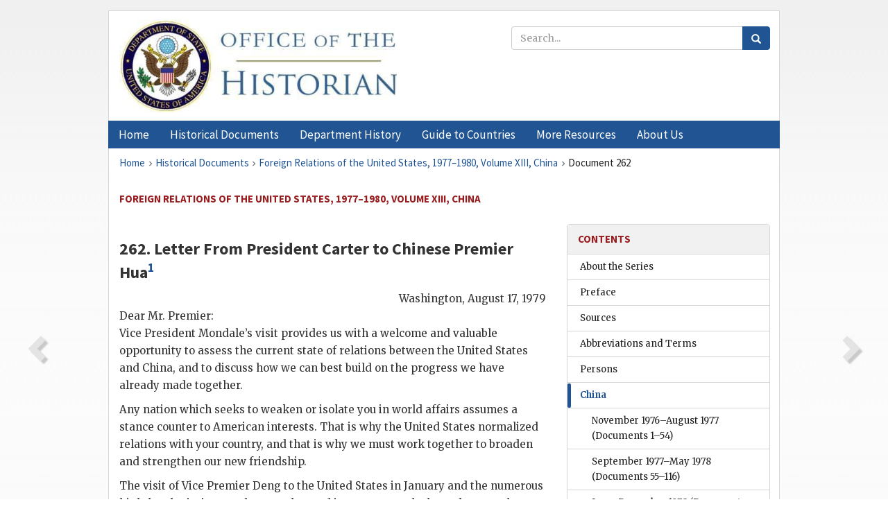

--- FILE ---
content_type: text/html;charset=utf-8
request_url: https://history.state.gov/historicaldocuments/frus1977-80v13/d262
body_size: 9774
content:
<!DOCTYPE html>
<html data-template="pages:app-root" lang="en" data-app=""><head><meta name="viewport" content="width=device-width, initial-scale=1.0"><meta name="description" content="history.state.gov 3.0 shell"><link href="/resources/images/favicon.ico" rel="shortcut icon"><script src="">(function(w,d,s,l,i){w[l]=w[l]||[];w[l].push({'gtm.start':
        new Date().getTime(),event:'gtm.js'});var f=d.getElementsByTagName(s)[0],
        j=d.createElement(s),dl=l!='dataLayer'?'&l='+l:'';j.async=true;j.src=
        'https://www.googletagmanager.com/gtm.js?id='+i+dl;f.parentNode.insertBefore(j,f);
        })(window,document,'script','dataLayer','GTM-WBD65RCC');</script><link href="/resources/css/all.css" rel="stylesheet" type="text/css"><title>Historical Documents - Office of the Historian</title></head><body id="body">
        <!-- Google Tag Manager (noscript) -->
        <noscript><iframe src="https://www.googletagmanager.com/ns.html?id=GTM-WBD65RCC" height="0" width="0" style="display:none;visibility:hidden"></iframe></noscript>
        <!-- End Google Tag Manager (noscript) -->
        <header class="hsg-header">
            <section class="hsg-grid hsg-header-inner">
                <div class="container hsg-header-content">
                    <div class="row">
                        <div class="col-sm-7">
                            <a href="/">
                                <img src="/resources/images/Office-of-the-Historian-logo_500x168.jpg" class="img-responsive" width="400" alt="Office of the Historian">
                            </a>
                        </div>
                        <div class="col-sm-5">
                            
                                <div class="banner__search">
                                    <div class="searchbox">
                                        <form action="/search" method="get" class="main-form" id="navigationSearchForm">
                                            <p class="form-group">
                                                <!-- Search: -->
                                                <input type="text" size="15" name="q" placeholder="Search..." class="form-control" id="search-box">
                                                <button type="submit" class="hsg-link-button search-button btn">
                                                    <i class="hsg-search-button-icon"></i>
                                                </button>
                                            </p>
                                        </form>
                                    </div>
                                </div>
                            
                        </div>
                    </div>
                </div>
            </section>
        </header>

        <nav role="navigation" class="hsg-nav navbar navbar-default">
            <div class="container hsg-nav-content">
                <div class="navbar-header">
                    <button type="button" class="navbar-toggle collapsed" data-toggle="collapse" data-target="#navbar-collapse-1" aria-expanded="false">
                        <span class="sr-only">Menu</span>
                        <i class="fa fa-bars"></i>
                        <span class="toggle-text">Menu</span>
                    </button>
                    <!--<a data-template="config:app-title" class="navbar-brand" href="./index.html">App Title</a>-->
                </div>
                <div class="navbar-collapse collapse" id="navbar-collapse-1">
                    <ul class="nav navbar-nav">
                        <li class="dropdown">
                            <a href="/" shape="rect">
                                <span>Home</span>
                            </a>
                        </li>
                        <li class="dropdown">
                            <a href="/historicaldocuments" class="dropdown-toggle" data-toggle="dropdown" role="button" aria-haspopup="true" aria-expanded="false">
                                <span>Historical Documents</span>
                            </a>
                            <ul class="dropdown-menu">
                                <li>
                                    <a href="/historicaldocuments">
                                        <em>Foreign Relations of the United States</em>
                                    </a>
                                </li>
                                <li>
                                    <a href="/historicaldocuments/about-frus">About the
                                            <em>Foreign Relations</em> Series</a>
                                </li>
                                <li>
                                    <a href="/historicaldocuments/status-of-the-series">Status
                                        of the <em>Foreign Relations</em> Series</a>
                                </li>
                                <li>
                                    <a href="/historicaldocuments/frus-history">History of the
                                            <em>Foreign Relations</em> Series</a>
                                </li>
                                <li>
                                    <a href="/historicaldocuments/ebooks">Ebooks Initiative</a>
                                </li>
                                <li>
                                    <a href="/historicaldocuments/quarterly-releases">Quarterly
                                        Releases</a>
                                </li>
                            </ul>
                        </li>
                        <li id="index_nav" class="dropdown">
                            <a href="/departmenthistory" class="dropdown-toggle" data-toggle="dropdown" role="button" aria-haspopup="true" aria-expanded="false">
                                <span>Department History</span>
                            </a>
                            <ul class="dropdown-menu">
                                <li>
                                    <a href="/departmenthistory">Overview</a>
                                </li>
                                <!--
                                <li>
                                    <a href="$app/departmenthistory/timeline">Administrative
                                        Timeline</a>
                                </li>
                                -->
                                <li>
                                    <a href="/departmenthistory/people/secretaries">Biographies
                                        of the Secretaries of State</a>
                                </li>
                                <li>
                                    <a href="/departmenthistory/people/principals-chiefs">Principal Officers and Chiefs of Mission</a>
                                </li>
                                <li>
                                    <a href="/departmenthistory/travels/secretary">Travels of
                                        the Secretary of State</a>
                                </li>
                                <li>
                                    <a href="/departmenthistory/travels/president">Travels of
                                        the President</a>
                                </li>
                                <li>
                                    <a href="/departmenthistory/visits">Visits by Foreign Heads
                                        of State</a>
                                </li>
                                <li>
                                    <a href="/departmenthistory/wwi">World War I and the
                                        Department</a>
                                </li>
                                <li>
                                    <a href="/departmenthistory/buildings">Buildings of the
                                        Department of State</a>
                                </li>
                                <li>
                                    <a href="/departmenthistory/diplomatic-couriers">U.S.
                                        Diplomatic Couriers</a>
                                </li>
                            </ul>
                        </li>
                        <li id="countries_nav" class="dropdown">
                            <a href="/countries" class="dropdown-toggle" data-toggle="dropdown" role="button" aria-haspopup="true" aria-expanded="false">
                                <span>Guide to Countries</span>
                            </a>
                            <ul class="dropdown-menu">
                                <li>
                                    <a href="/countries">Guide to Country Recognition and
                                        Relations</a>
                                </li>
                                <li>
                                    <a href="/countries/archives">World Wide Diplomatic Archives
                                        Index</a>
                                </li>
                            </ul>
                        </li>
                        <li id="resources_nav" class="dropdown">
                            <a href="" class="dropdown-toggle" data-toggle="dropdown" role="button" aria-haspopup="true" aria-expanded="false">
                                <span>More Resources</span>
                            </a>
                            <ul class="dropdown-menu">
                                <li>
                                    <a href="/tags">Browse Resources by Subject Tag</a>
                                </li>
                                <li>
                                    <a href="/conferences">Conferences</a>
                                </li>
                                <li>
                                    <a href="/about/contact-us">Contact Us</a>
                                </li>
                                <li>
                                    <a href="/developer">Developer Resources &amp; APIs</a>
                                </li>
                                <li>
                                    <a href="/education">Educational Resources</a>
                                </li>
                                <li>
                                    <a href="/about/faq">Frequently Asked Questions</a>
                                </li>
                                <li>
                                    <a href="/milestones">Key Milestones</a>
                                </li>
                                <li>
                                    <a href="/open">Open Government Initiative</a>
                                </li>
                                <li>
                                    <a href="/departmenthistory/short-history">A Short History
                                        of the Department</a>
                                </li>
                            </ul>
                        </li>
                        <li class="dropdown">
                            <a href="/about" shape="rect">
                                <span>About Us</span>
                            </a>
                        </li>
                    </ul>
                </div>
            </div>
        </nav>

        <div class="hsg-main">
            <section class="hsg-grid hsg-main-inner">
                <div class="container hsg-main-content">
                    <main id="content">
        <div>
            <div class="row">
                <nav class="hsg-breadcrumb hsg-breadcrumb--wrap" aria-label="breadcrumbs"><ol vocab="http://schema.org/" typeof="BreadcrumbList" class="hsg-breadcrumb__list"><li class="hsg-breadcrumb__list-item" property="itemListElement" typeof="ListItem"><a href="/" class="hsg-breadcrumb__link" property="item" typeof="WebPage"><span property="name">Home</span></a></li><li class="hsg-breadcrumb__list-item" property="itemListElement" typeof="ListItem"><a href="/historicaldocuments" class="hsg-breadcrumb__link" property="item" typeof="WebPage"><span property="name">Historical Documents</span></a></li><li class="hsg-breadcrumb__list-item" property="itemListElement" typeof="ListItem"><a href="/historicaldocuments/frus1977-80v13" class="hsg-breadcrumb__link" property="item" typeof="WebPage"><span property="name">Foreign Relations of the United States, 1977–1980, Volume XIII, China</span></a></li><li class="hsg-breadcrumb__list-item" property="itemListElement" typeof="ListItem"><a href="/historicaldocuments/frus1977-80v13/d262" class="hsg-breadcrumb__link" property="item" typeof="WebPage" aria-current="page"><span property="name">Document 262</span></a></li></ol></nav>
            </div>
            <div class="row">
                <div class="hsg-navigation-wrapper">
                    <h2 class="hsg-navigation-title" id="navigation-title">Foreign Relations of the United States, 1977–1980, Volume
                    XIII, China</h2>
                </div>
            </div>
            <div class="row">
                <a data-doc="frus1977-80v13.xml" data-root="1.7.4.4.20.227" data-current="1.7.4.4.20.231" class="page-nav nav-prev" data-template="pages:navigation-link" data-template-direction="previous" href="/historicaldocuments/frus1977-80v13/d261">
                    <i class="glyphicon glyphicon-chevron-left"></i>
                </a>
                <a data-doc="frus1977-80v13.xml" data-root="1.7.4.4.20.233" data-current="1.7.4.4.20.231" class="page-nav nav-next" data-template="pages:navigation-link" data-template-direction="next" href="/historicaldocuments/frus1977-80v13/d263">
                    <i class="glyphicon glyphicon-chevron-right"></i>
                </a>
                <div class="hsg-width-main">
                    <div id="content-inner">
                        <div id="content-container">
                            <div class="content"><style type="text/css">.document_right {
   display: inline; float: right;
}

</style><div class="tei-div3" id="d262">
                        <h3 class="tei-head7">262. Letter From President Carter to Chinese Premier Hua<span id="fnref:1.7.4.4.20.231.8.2"><a href="#fn:1.7.4.4.20.231.8.2" class="note" rel="footnote">1</a></span>
                        </h3>
                        <div class="tei-opener"><div class="tei-dateline">
                                <span class="tei-placeName">Washington</span>, <span class="tei-date">August 17, 1979</span>
                            </div></div>
                        <div class="tei-opener">
                            <div class="tei-salute2">Dear Mr. Premier:</div>
                        </div>
                        <p class="tei-p3">Vice President <span class="tei-persName">Mondale</span>’s visit
                            provides us with a welcome and valuable opportunity to assess the
                            current state of relations between the United States and China, and to
                            discuss how we can best build on the progress we have already made
                            together.</p>
                        <p class="tei-p3">Any nation which seeks to weaken or isolate you in world affairs assumes
                            a stance counter to American interests. That is why the United States
                            normalized relations with your country, and that is why we must work
                            together to broaden and strengthen our new friendship.</p>
                        <p class="tei-p3">The visit of Vice Premier Deng to the United States in January and the
                            numerous high-level missions we have exchanged in recent months have
                            done much to advance our bilateral cooperation in such important fields
                            as culture, trade, science and technology. But much remains to be done,
                            and I hope the visit of Vice President <span class="tei-persName">Mondale</span> will advance our cooperation to a new stage.</p>
                        <p class="tei-p3">The Vice President is my most trusted associate and shares my fullest
                            confidence. I have asked him to explore with you and your colleagues new
                            areas where we might expand our cooperation, and I have asked him to
                            review major global developments with you including those in Indochina,
                            in Asia and the Pacific, in Europe and the <span class="tei-gloss">USSR</span>, and to invite your assessment of them. I hope that
                            you will speak to the Vice President as you would to me, and I look
                            forward with keen interest to his report of your conversations.</p>
                        <p class="tei-p3">Earlier this year, during my conversations with Vice Premier <span class="tei-persName">Deng Xiaoping</span>, I was most pleased that
                            he accepted, on your behalf, my invitation for you to pay a State visit
                            to the United States at a mutually convenient time. I welcome this
                            opportunity personally to reiterate my invitation to you. I would hope
                            that you will be able to visit the United States early in 1980, and I,
                            in turn, would hope to visit the People’s Republic of China later that
                            year.</p>
                        <a href="pg_923" id="pg_923" class="tei-pb1 hsg-facsilime-link" target="_self" rel="nofollow">
            [Page 923]
        </a>
                        <p class="tei-p3">I look forward to welcoming you to the United States, Mr. Premier.</p>
                        <p class="tei-p3">Sincerely,</p>
                        <div class="tei-closer">
                            <div class="tei-signed1">
                                <span class="tei-persName"><span class="tei-hi1 strong">Jimmy
                                    Carter</span></span>
                            </div>
                        </div>
                    </div><div class="footnotes"><ol><li class="footnote" id="fn:1.7.4.4.20.231.8.2" value="1"><span class="fn-content">Source: Carter Library, <span class="tei-persName">Mondale</span> Donated Material, Overseas
                                Assignments, Trip Files, 1977–1980, Box 31, Vice President’s Visit
                                to the <span class="tei-gloss">PRC</span>, 8/25/79–9/3/79
                                (Beijing, <span class="tei-gloss">PRC</span>, 8/25–29/79),
                                President Carter Letter to Premier Hua. No classification marking.
                                Sent to <span class="tei-persName">Mondale</span>’s Assistant
                                for National Security Affairs, <span class="tei-persName">Denis
                                    Clift</span>, under an August 20 covering memorandum from
                                    <span class="tei-persName">Oksenberg</span>, which stated,
                                “Attached is the only copy of the President’s letter to <span class="tei-persName">Hua Guofeng</span> which the Vice
                                President should deliver to the Premier on Tuesday, August 28.”
                                (Carter Library, National Security Affairs, Staff Material, Far
                                East, <span class="tei-persName">Oksenberg</span> Subject File,
                                Box 48, <span class="tei-persName">Mondale</span> 8/79 China
                                Trip: 8/20/79)</span><a href="#fnref:1.7.4.4.20.231.8.2" class="fn-back">↩</a></li></ol></div></div>
                        </div>
                    </div>
                </div>
                <div class="hsg-width-sidebar"><aside class="hsg-aside--static">
                    
                    <div id="media-download"></div>

                    <div class="hsg-panel hsg-toc">
   <div class="hsg-panel-heading hsg-toc__header">
      <h4 class="hsg-sidebar-title">Contents</h4>
   </div>
   <nav aria-label="Side navigation">
      <ul class="hsg-toc__chapters">
         <li class="hsg-toc__chapters__item">
            <a data-template="toc:highlight-current" class="" href="/historicaldocuments/frus1977-80v13/abtseries">About the Series</a>
         </li>
         <li class="hsg-toc__chapters__item">
            <a data-template="toc:highlight-current" class="" href="/historicaldocuments/frus1977-80v13/preface">Preface</a>
         </li>
         <li class="hsg-toc__chapters__item">
            <a data-template="toc:highlight-current" class="" href="/historicaldocuments/frus1977-80v13/sources">Sources</a>
         </li>
         <li class="hsg-toc__chapters__item">
            <a data-template="toc:highlight-current" class="" href="/historicaldocuments/frus1977-80v13/terms">Abbreviations and Terms</a>
         </li>
         <li class="hsg-toc__chapters__item">
            <a data-template="toc:highlight-current" class="" href="/historicaldocuments/frus1977-80v13/persons">Persons</a>
         </li>
         <li class="hsg-toc__chapters__item js-accordion">
            <a data-template="toc:highlight-current" class="hsg-current" href="/historicaldocuments/frus1977-80v13/comp1">China</a>
            <ul class="hsg-toc__chapters__nested">
               <li class="hsg-toc__chapters__item">
                  <a data-template="toc:highlight-current" class="" href="/historicaldocuments/frus1977-80v13/ch1">November 1976–August 1977<span> (Documents 1–54)</span>
                  </a>
               </li>
               <li class="hsg-toc__chapters__item">
                  <a data-template="toc:highlight-current" class="" href="/historicaldocuments/frus1977-80v13/ch2">September 1977–May 1978<span> (Documents 55–116)</span>
                  </a>
               </li>
               <li class="hsg-toc__chapters__item">
                  <a data-template="toc:highlight-current" class="" href="/historicaldocuments/frus1977-80v13/ch3">June–December 1978<span> (Documents 117–185)</span>
                  </a>
               </li>
               <li class="hsg-toc__chapters__item">
                  <a data-template="toc:highlight-current" class="hsg-current" href="/historicaldocuments/frus1977-80v13/ch4">January–September 1979<span> (Documents 186–267)</span>
                  </a>
               </li>
               <li class="hsg-toc__chapters__item">
                  <a data-template="toc:highlight-current" class="" href="/historicaldocuments/frus1977-80v13/ch5">September 1979–January 1981<span> (Documents 268–328)</span>
                  </a>
               </li>
            </ul>
         </li>
         <li class="hsg-toc__chapters__item">
            <a data-template="toc:highlight-current" class="" href="/historicaldocuments/frus1977-80v13/index">Index</a>
         </li>
      </ul>
   </nav>
</div>

                    <div>
                        <div class="hsg-panel" id="person-panel">
                            <div class="hsg-panel-heading">
                                <h4 class="hsg-sidebar-title">Persons</h4>
                            </div>
                            <div class="hsg-list-group"><a href="persons#p_CJE_1" tabindex="0" class="list-group-item" data-toggle="tooltip" title="President of the United States from January 20, 1977 until January 20, 1981">Carter, James Earl (Jimmy)</a><a href="persons#p_CAD_1" tabindex="0" class="list-group-item" data-toggle="tooltip" title="Assistant to the Vice President for National Security Affairs from 1977 until 1981">Clift, A. Denis</a><a href="persons#p_DX_1" tabindex="0" class="list-group-item" data-toggle="tooltip" title="PRC Deputy Premier from 1952 until 1967; Vice Premier of State Council from 1973 until 1974; Vice Premier until 1983">Deng Xiaoping (Teng
                            Hsiao-p’ing)</a><a href="persons#p_HG_1" tabindex="0" class="list-group-item" data-toggle="tooltip" title="Member of Politburo from 1973 until 1982; Premier of the State Council of PRC from 1976 until 1980; Chairman of Chinese Communist Party from 1976 until 1981">Hua Guofeng (Hua Kuo-feng)</a><a href="persons#p_MW_1" tabindex="0" class="list-group-item" data-toggle="tooltip" title="Vice President of the United States from January 20, 1977 until January 20, 1981">Mondale, Walter</a><a href="persons#p_OM_2" tabindex="0" class="list-group-item" data-toggle="tooltip" title="member, National Security Council Staff for East Asian and Chinese affairs from 1977 until 1980; Professor of Political Science at the University of Michigan">Oksenberg, Michel</a></div>
                        </div>
                        <div class="hsg-panel" id="gloss-panel">
                            <div class="hsg-panel-heading">
                                <h4 class="hsg-sidebar-title">Abbreviations &amp; Terms</h4>
                            </div>
                            <div class="hsg-list-group"><a href="terms#t_PRC_1" tabindex="0" class="list-group-item" data-toggle="tooltip" title="People’s Republic of China or Policy Review Committee (NSC)">PRC</a><a href="terms#t_USSR_1" tabindex="0" class="list-group-item" data-toggle="tooltip" title="Union of Soviet Socialist Republics">USSR</a></div>
                        </div>
                    </div>
                </aside><aside id="sections" class="hsg-aside--section"><div class="hsg-panel"><div class="hsg-panel-heading"><h2 class="hsg-sidebar-title">Historical Documents</h2></div><ul class="hsg-list-group"><li class="hsg-list-group-item"><a href="/historicaldocuments/about-frus"><span property="name">About the <em>Foreign Relations</em> Series</span></a></li><li class="hsg-list-group-item"><a href="/historicaldocuments/status-of-the-series"><span property="name">Status of the <em>Foreign Relations</em> Series</span></a></li><li class="hsg-list-group-item"><a href="/historicaldocuments/frus-history"><span property="name">History of the <em>Foreign Relations</em> Series</span></a></li><li class="hsg-list-group-item"><a href="/historicaldocuments/ebooks"><span property="name"><em>Foreign Relations</em> Ebooks</span></a></li><li class="hsg-list-group-item"><a href="/historicaldocuments/other-electronic-resources"><span property="name">Other Electronic Resources</span></a></li><li class="hsg-list-group-item"><a href="/historicaldocuments/guide-to-sources-on-vietnam-1969-1975"><span property="name">Guide to Sources on Vietnam, 1969-1975</span></a></li><li class="hsg-list-group-item"><a href="/historicaldocuments/citing-frus"><span property="name">Citing the <em>Foreign Relations</em> series</span></a></li></ul></div></aside></div>
            </div>
        </div>
    </main>
                    <!--
                    <section class="" data-template="pages:unless-asides">
                        <button title="Cite this resource" class="hsg-cite__button">Cite this resource</button>
                    </section>
                    -->
                </div>
            </section>
        </div>

        <footer class="hsg-footer">
            <section class="hsg-grid hsg-footer-top">
                <div class="container">
                    <nav class="row">
                        <ul class="hsg-footer-list">
                            <h4>Learn more</h4>
                            <li>
                                <a href="/">Home</a>
                            </li>
                            <li>
                                <a href="/search">Search</a>
                            </li>
                            <li>
                                <a href="/about/faq">FAQ</a>
                            </li>
                        </ul>

                        <ul class="hsg-footer-list">
                            <h4>Topics</h4>
                            <li>
                                <a href="/historicaldocuments/">Historical Documents</a>
                            </li>
                            <li>
                                <a href="/departmenthistory/">Department History</a>
                            </li>
                            <li>
                                <a href="/countries/">Countries</a>
                            </li>
                        </ul>
                        <ul class="hsg-footer-list">
                            <h4>Contact</h4>
                            <li>
                                <a href="/about/">About Us</a>
                            </li>
                            <li>
                                <a href="/about/contact-us">Contact Us</a>
                            </li>
                        </ul>

                        <ul class="hsg-footer-list">
                            <h4>Policies</h4>
                            <li>
                                <a href="https://www.state.gov/section-508-accessibility-statement/">Accessibility Statement</a>
                            </li>
                            <li>
                                <a href="https://www.state.gov/privacy-policy/">Privacy Policy</a>
                            </li>
                            <li>
                                <a href="https://www.state.gov/external-link-policy-and-disclaimers/">External Link Policy</a>
                            </li>
                            <li>
                                <a href="https://www.state.gov/copyright-information/">Copyright
                                    Information</a>
                            </li>
                            <li>
                                <a href="/about/content-warning">Content Warning</a>
                            </li>
                        </ul>
                    </nav>
                </div>
            </section>

            <section class="hsg-grid hsg-footer-bottom">
                <div class="container">
                    <div class="row">
                        <address class="col-xs-12 col-sm-12 col-md-12">
                            <h4>Office of the Historian, Shared Knowledge Services, Bureau of Administration <br>
                                <a href="https://www.state.gov">United States Department of
                                State</a></h4>
                            <p>
                                <a href="mailto:history@state.gov">history@state.gov</a>
                            </p>
                            <p>Phone: <a href="tel:+1-202-955-0200">202-955-0200</a></p>
                        </address>
                    </div>
                </div>
            </section>
            
            <section class="hsg-grid hsg-footer-nether">
                <div class="container">
                    <div class="row">
                        <p><a href="mailto:history@state.gov?subject=Error%20on%20page%20%60%2Fexist%2Fapps%2Fhsg-shell%2Fhistoricaldocuments%2Ffrus1977-80v13%2Fd262%60&amp;body=%0D%0A_________________________________________________________%0D%0APlease%20provide%20any%20additional%20information%20above%20this%20line%0D%0A%0D%0ARequested%20URL%3A%0D%0A%09https%3A%2F%2Fhistory.state.gov%2Fexist%2Fapps%2Fhsg-shell%2Fhistoricaldocuments%2Ffrus1977-80v13%2Fd262%0D%0A%0D%0AParameters%3A%0D%0A%09publication-id%3A%20%20frus%0D%0A%09section-id%3A%20%20d262%0D%0A%09requested-url%3A%20%20https%3A%2F%2Ftest.history.state.gov%2Fhistoricaldocuments%2Ffrus1977-80v13%2Fd262%0D%0A%09x-method%3A%20%20get%0D%0A%09document-id%3A%20%20frus1977-80v13">Report an issue on this page</a></p>
                    </div>
                </div>
            </section>
        </footer>

        <script src="/resources/scripts/app.all.js" type="text/javascript" async id="cite-script"></script>
        <!-- Google tag (gtag.js) -->
        <script async src="https://www.googletagmanager.com/gtag/js?id=G-GWKX1LXFD1"></script>
        <script>
            window.dataLayer = window.dataLayer ||[];
            function gtag() {
                dataLayer.push(arguments);
            }
            gtag('js', new Date());

            gtag('config', 'G-GWKX1LXFD1');
        </script>
        <!-- We participate in the US government's analytics program. See the data at analytics.usa.gov. -->
        <script type="text/javascript" async src="https://dap.digitalgov.gov/Universal-Federated-Analytics-Min.js?agency=DOS" id="_fed_an_ua_tag"></script>
        <!--
        <script type="application/json" id="original_citation" data-template="config:csl-json"/>
        -->
    </body></html>